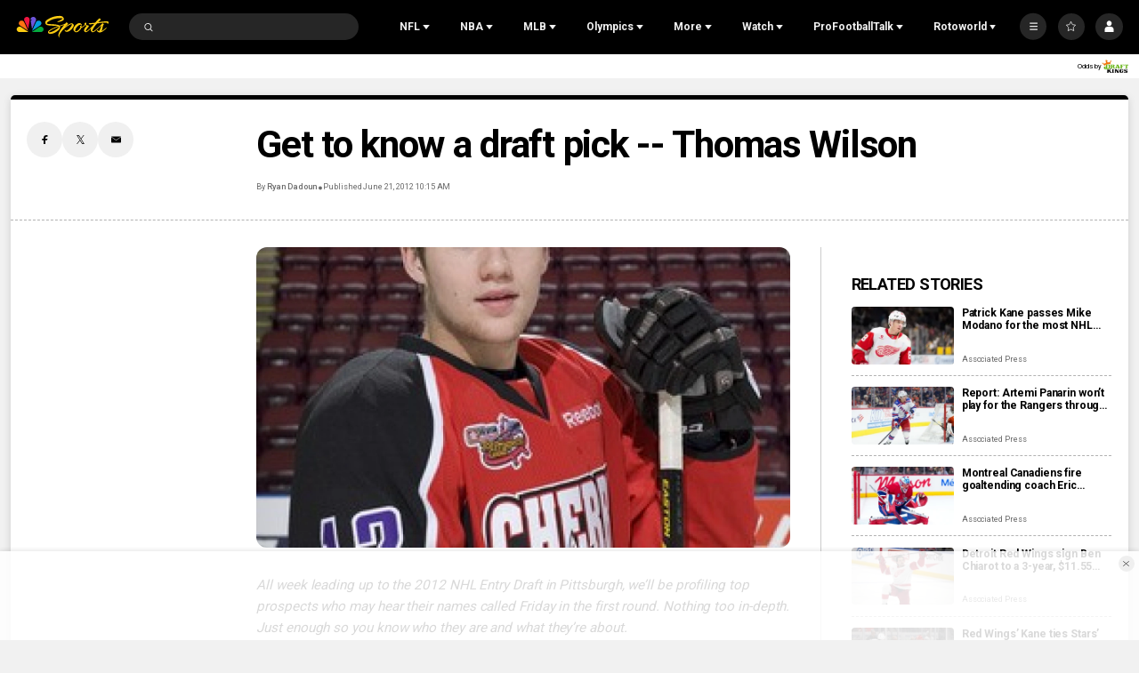

--- FILE ---
content_type: text/plain; charset=utf-8
request_url: https://widgets.media.sportradar.com/NBCUniversal/licensing
body_size: 10803
content:
U2FsdGVkX191lcHpfpiM3UPw858oa365jzEnSqph/PzLOhxiZSrQ9CT0opMi6rmR0yBpSCZrY/VY9Eh5BRLFwqqpBgotnlGpRoT6x7Lk5ZZSP37uUwa5JtcjHU+ZN+wNAdvOCpHxBlfJyKBgM7D5t2sqd95JDYhEcKtdvKUJHK0q7LwCBl5SLdPUMcLUZdblnKhsn5aAmhzHIP1503SVpfjISm03IJhnSER20mI9p1+lzIxNMCa/5EC3EaPZN2aLt3IUHIIAhJNF3vFngNOdSJx459vyoznNt1fS2X6+653kbPnmC/Nf/J3uXfgIsic6XXXsc+Ey5ucBqPuira2ojF4mi+4pSJ+OokuAr1QuI8DNPbbx07YSMBZ+XbNHXyMXbt9EV0DpNM1O/9lptBYwgiQ13ixsNpL/9oh7uhtEg+c540s0qqbYHoaK4KEy5fPkGK7dNplFP6W7c3upRqdcJaxwjunzdbiofYSuQAQhJHa/HM1Vnk+sKroiXYrxbAHFDk6ha2XQ3k4sBSP+BO8D6Q2/ogZkvzW5WpwsEvAe0cgdxKe3q9sdVQRrACPQEqW1CNHHaxXV3IQhFrshY3ipsCz0GAb9q1qWdeVVRzIKLQ2Vy1lF16Ofo1UgpyDEngZ+KI4sUyefIBbah407gBO66g/iaRvxdx3/id27aSdVyT6z/EBbO7QuLyqCS6ZF0PNDfMXVmjVl9wnEIJpkqux16SQGytG01kMPJii+2k3hCLIqkJcNIOm9QMvSqfZlAw9ZXu4QopQ5j39ZUfq1cK+UhZqDQfLXYz/9GwXBzmxV7JHWHp1CrLEP5KIW45dcVG8d08uuKHgEPOKrq1wYYoVi2fCabTfvwKx/dI1M00RI+1M7wD/xooJFK6Dn92ZaoPTau0w5zInV1/QiKT/r+Emd5H5hR31vBk1jINu64HqQOdE+nCodWxpuMPhjhOr4Ik7eZieufhOCAiwmmqsCXBTtV3j05XiTW3ucLS1mNfFGf0IRc21xO28EOTl4dm3fSDgc55GCSSSgGJBBsDovEzIlQ3oMA/wcexAI4am6EYP3y+dAYlHzRhiGNL+0rKaTugZMV+fDUA0pzQquS8+j5sQwKwm9BbhXsCA9ZAcdhhEMlLElbRGryIAw+7u2w2LWmVK6ImAiCixNEk7z2snEWGUQjgvcF64gk4YYmJz4Ky1I/OlyMR/uOfEPMWYDIdBwm/TIjWOzH2b6Ul8DpGoOy0ZpvjPHyUBSfGOnXOlHtfEmTqdeYd/M8gsA+jZx1clJgmouSvIHpnNfP/jCXWxT5fCxJwg6yBuQh0eSq9K8GSPTGMUi+mqfsw4QM+ab196oOnpsc1ipllRSBwQ6K/Nwz0kwH1dsYE8WqA/HckVJLpsrs0VmjCQZmVMaQs8pWEmw2tEH5N/SkLGNLQ4RFgNuRmkuh2kN0jajA/7f5cxEzaiEm5TjshGCAD4NQG7EGOAPuq0GDSmcNiw3ehzGcDTd01RyEjTQBI1ZJiQ46iQXe8fWr4cvlWg3rr571QcSVr/EG4lsykEoNXYZLecPJc2BfeFL7wP9cpNWN0Y2NL4T/n2JdUta1ENEIeyfOzkFfS6pXtiKFqiDwEdCcKokwtXBN+glRGfpZ/42cfq6yF4el3M6ttGVIkiJULPlmZ5SaLKrFncKzZjeXqbEmHNFd8/tLn7rGL+34w8TlwyV35ZiR9Vhamt3+5PjvMsrWfrvByztqFPMfH7vU+Fkz7rRXOpNSj6X0U1dpqLWrwbCF/upu84K7fLlzjMgR+hhzI1xQpIpZZC516cZAgWHIjBcilWKZ+PLjd111WBePsmJgtMduKsRoco35WiZVRc6KlZXWex+l6Oj9yVIZv6heESV2zLIljBran45z/IfjOZQKHuxxamDHxOjlNwMo9d4weqgmF2CvGInMBDL++s6zhk8bZ92ngFmD+b7b2tzEPF5vllmmMv4C7eG7m4yufLEz7HRxN/JWjl5F2UXllOZ1l7iUcKRnb4Tylrft5zgxuIJHxhLe+nyt13G2mZNVQnIlrNhTpqhxz+7tuO4j9eToBAb+6BBLDPEZ4UNmXUABakPlrpx83at5CjUDlxZLHYAKh/TkDFy8T6RYhWVq8KaKlgKfTtmM/lKY5gITj8f/RFuvnlHTFfaxdyofls979tDlhSdxd26nzCp38K9pF7C5VmSQ1vFdmdkyWpJ7Bfw9uxqR5spQ/AFrTSGppjVVlttI4R+jWhJQNctSwCZvQSNRdbgL+n9IIAEPVLoZ+KlP2o03/yOecY9P4y+iSxIblWprZRUjCR2E0ZUy670qPuS+skNoKwXLOfu9GHQ5j+clRyXWl1RnXkbeqhnhXfCdkS3/ZBRYevHb7z2UDWCTC4s5m21PUWjlAy1EVk63ZjHZTR6UCTwOJ8fBjzQhKwQlerUjtEmTqr0xM6l55lGKd3zhm9bCvcDJhTV4lh43GlednDGAQCkT/oHX0+e6zKwZTJjWKFh4hFby1+bHbBKQE942vCr3aQf/5Q4kUsmmGkXjVuowmfEkGTYy/KvBx1JR9lLfnqJz0ouX9AiPHMIE6xdcv6LeGlvpG56uvYdkodhfHFWQzhSZpZxL3MkMJRR8gMFDFXsSf50PoIyUI2R30vG5GVuIEc9Cc0WdWKH/QrJtARB3kBqcxeAzc/KLTHE188RcraYnX+RVq3cBlFbXi+xvyPNZh+fh6ObG/d4swA5K57h/2TqrBqO2NMvCrszj/NCITDK0Oq9WAtYYc70ZtjiDsMC/HZitH8ReydI/EB+O1UA32LdNepmP8BFZIBQFdXnLbHlE3QMpOyuw1Gs9gkP7A/[base64]/o/wJyhYS/60p6i6Eql3V3S4DRAR7iZJUVfTljQa6AoBlrwCEoMMm1MtqZMkAhzVDhdaLrxA4WHk5kwKtskbO0Z0LykTFxEL57o9K8NI3L018SM44BzQLaDK/[base64]/qglTDWdYaTHHwq6eUdOSCSpOSjmM5HLmTR/HB4BZSCIcGYX/QWbNRQoRz3OY1gZ29WgXtDW8onJ2JorO13crJZxwokZVJeaIH3/olnooHScxc1fM3L//DWKOaBB01MpRrHd56IQwa+XPKukY0B9E0VGZchz8uBi/djsaMZP+GAFnndFjrJaPw/uzy8ChaMz+DEfdVkwaV8h1upAoplgLzYIqzPPglSi3F49zmsAOeXoJGfXRDemvPejDeerzC0JELqpjGVX3MZyYqV5zEp1l5BnYSRGrqTapsxPKT1X73dYMOEsunRXk+1W2Hvfy9emW7YtsUVeLQsP8X1opqnEaAy8cPOVrAQ5hbydH6MDdZY8e0Nd+5sriGdQzm/5/m9FtGTmz8wQXxx1Z8BwJOXiMN5DjU0MN3iHrCaBX96GxezgzLWLT2yB5Lhd9LYI0udg2Sbxzi9y+KRGNNd3Pck6WZt+rXPKLz5DimGIdZPpBTN0DLS3aBxtdUUTRP3vQErufUKBGK42b3MzARzNoc/gOEIlUbLI5rVcdhAl59r01YILq1pIV2szlZbMSSuB1LfzwxW/o0D+N3TcFrbi6d3M4teQC2YQ65km9v/dE1O/udtr+F5Aquq067M9Zu5lrYXdHPzwQCmB2NYu7EywiQ4ZPuGrCToiMcn0sCFHt9Hd3TFwWe/INKnQexOIoIupQ64n3TArtb871Z3jF+T69hWEpDiwQcu7k0oVTitoka94Uo2Q27MKyBGXQPAFpynilAWgw0Ca8HhhNwQr8Ep1imyDoJPGkGjjxdXoqxlaibNSbLLNmsTonGMfuu2Oq9yxHAb1VC8Cirw431kV2yYe90XhOMPdg/1VoMAZftz7YDbe1pqy1IXOlKVztyJLHayJfnEEn9duceDEh0kxZuu/AmZOkrlyd3N6rKhu5tn1bvmtyyJZZ9puKYgoTP/LzKDB4/TmMTnh3YMBNc9WXeF2fy7tdV0c/iwaZymQt5vGjQGfm0s0h+eUpTdFqDJVGzAV/eih81IpeObVqyCbjuXlSHh8U8x9FiF00qhzP0aqM6LGRa807yKNdx8fP2+IYP+zNFKMIOCNSRZdKGburJPbiWuc8hk4KtIXJe4JLAfsPQ+sBQkFRwmwmwdrAXuqqd93IkyR9XoiW9Mu317IEgsZ86E5DoUS2zlzgl7tzk1SA5z1ckGzFBia2ToLoqfayRfgZnxN/wjv+T7d1HMHNez81YijjaPyDyOC6yjmAKFgv/bb1Fpum6Xjsq2A8Ibhl3l7soarjsJLI2Kj3hQpHYY6/Yd7jr3n+vvMshuo9t371RwAeD2No80+W+TYpxWsxrBY9kIushyBCXvMBu4DNeUxjPf2QQu2x9Znjj74YdBfzif7CvpkZdgo4IRGZEBu9nj2PEPNH0MQnHResA89behseZdhI3ETY2pq1M0bK/2y0v3XGLLdaxhd95cUZNB/X7J7CG6ceMJsq0fUdaDJBA5bnos1wC+QOr31m4NKtQUeWwSKZD/Sle4iedWeYywfIB63w6m+hIfgOmQyr5DJi/xk4mt9zg8KPxDONQz/[base64]/ZE0M5o2sb+fZ/04irRdbb7wlmhLcuGNufTUrUY1XGImZXs33Ks/mng1RopEYsU/5L7E8RY68qpyVi5M9NUB85f/tEzkD9c6Qv2Slu9DFy3q8Uu2wZsmnNN+2O5hXPLQywAuJcGJQDm8W3r3Qwi6VTa+/y5kQRqbm2DJ/D1mJ7EWpN1mUMktk0kS3GX2nkPAuRz5Cf8U9aZ9Nc/zcm+nfRYmtNQMzUoIrLkJHsCk9wJuqWk82yE5R/RmxT7BtA5L5lgE5mAF3CFlfy0hm2x61SNVLeidEEp+/xagESh/5nK1AH7INPC0qzrItROZKFF/feMgNyiFKGwxyW9cu3RupMQLBGYbm2gAi1iFY8Mor0RmA7XvbFz/SahCAkB9fud0tO1SusE9K8kSa9XahLMw3Ybt6ELtfM69CWbWwAHIplL5D7RF/[base64]/W9U/C69zwm5ld/q1u0K5iX01XB2lgC3Ns4seJzUszQIFOackbblLtuexnbWrNAPlHD2ubd4u46+NbujypfpSLC3vvAMywLsR62DTRxejgvu0c06KReEcZe+oiZtyHjfMbMj/HqyRqCop8/0eabr6F+m1NMy6pFbr0gtJPGO9rRQJ054GOpCseBhYul3KWV3Z2dreH0ny0FSEps0PDsmn0lXfUXJeq23AhdIhR862CN9qXr435QFU9pMv3wjQPxhkC75moxBu4Z5t/ZWj0ILf8dFpz89MhVeNi+qOq6PrpX3xCtsGtDslHDhE8Q9gF2ohy0ae+6SfjzHuXHOHVmh0sMnVYd3OJIC8Z61fcGL7c2jXnt29L4tXhPP8dO98TNK3UG/43yu+Jsi58fPsRNjwaV6/1wLXzC/+6fHte/xARtuj1ctSRrVWqOJ3JoN13vpCwYVE1vEiWvwLOYG3owUzd84IWJtJJ0++OlzHX/[base64]/L0BkgpA3YACC0/CD1gUksa+igYYJYDI99Jwdwu34Yx7Q4orxtogdYZd9GajSOQ3/+vYZ/YYPnqh+fn9Vegs5VU1pJErqXP8To0sRn+7jfCUhakrml3KVn4fC1Mjvvl0khq9013mVdxmUpkXmtmcaRZhVPtVSy1AciOOcGWVYf9nudPgkmI4K/5rHVG3aYWyPgpfahjvdMcpUsyZ/Z99dHWfR83kWQn+lgy2q2ZFi1GVEgNG59xZ7SNKxhB/sPJA+xS6pNfytFZ4xSwueG2t8jjDyCaZZDEJEg5ymO6tEg5DeX/TRn7YJ7f6mmfL/C7Zq3+eht5fxEcVoLyFO/ZOasoTtTuS8qONxYQirPGBwSE/DPem/bnV8wJkpNkEJd/[base64]/mgNygdeBE05/TmG0CsEY3BvwogKeqkThc2vKmtbAMuZtdAgV9sMmB/Qg9sfOOVxaY1K8rp7+6i3fDFwchUY+hJsrIqEbaq60zr1F3GIUj7FiXWk5b0UD9y2I09xjWbP1bYL7WLA7wwqmGNASPaBHX/lSXAnZpfgWjjlgLSBilMf64xj4lt610QFNj6dccJdY+OoZg7RVe7DffrJkDglYTWlXUtXsf5UDFQq68UjLtejnH9Tb4Wfi2n6Wo//vJK5Yc/Q8BRraBMQHe8p65OZK6nxKIyBlGeZDA8AQ79KLJPmZL5+I0NzoAfNn3TuMg7Dv0hi/RqxkQtwnv4wEgEOCfFgdP4MUb+UVEhxAif8r2mTcuoVv69DD/2ITpPOtcxoAvBsGifagmmLhsb0RTj6+Vgf9VCoh8kpR01Iv/F6PxVxZsCjZz2uB7RZa301FWxeoZ5VIpJP00j8vkRz7pUVghpNf36FE9OdmWvfXyLTzyQFHV2afqJoj+f0GfRZ4c8mK+kMplbgf3fN1WaIUdEkawHXLAm3ef8MxB8GLpA4TbXQFJVlKQBovoB/snrYlnH4sa7mnb7GoyonTFt54oKum0yjBAVdLF4vSpO9eNuwnH/CUTiiUGiCKysCTx7g6h30kNa/cRO0Vt2/z98JxHZyVmu2iAEn8ZQsn8Mwfg+1qoS7mDG6CETWDeLADS6VZLSxNiTQKE8cGo9WIajoe24pHFfb7iWlDwQ58K5mNcs+w/5KKQbFlAhJPlUOAaaGWyhzXV54hbeQWWL4nQRkBGELXwAE2te/gorU5M7fdhosWXTkyTzBsDcRgv9BoDCttr4jtpFavavVYKxRExkLDSmlHi/2xc6x8nYIWLMHWWkK5EgEwsQH2/mr7/HvleeWgdYCXnKD0GmyIKFxcW0tmeX3MEzCdtNzMQQnzuEZ4zq2D0vxS8bp8ljsYmJZNKm5Kc6jAd6QPHHMnOk93h9xSOBi11a2bJ9tOvqHq825XmfukiEWh/N/6qzKBVnSDlqgqVMI6tbYVVAczypybji4tMya5+7/b07A8F0IsIVLgDxZxwl9wmn+oWo6PAJES3NIlsxoSLFtGdpTX/9NDMYWu5pgDBL54gXMRRYndqR7k0kOUUnvPi2hMNlHLKDKG9d3BfzSB/H/GM4XEdnzof/ZEGdDKNjzWlGyuXipTdCwwHoVXHOHvafkG6i7UXDGpaIz4BRbImhy7xDD3cigygQzCU0dXM78ck/anukUkVv7LJ/Y1rieb4YqbevrXczFZAKIeFBB+fia3WUy6Edd6hCaVPWdkvIc9SUENvfxlSn0Z3z4rmERyGhDl6SDGWLDmDP8CNL3qz0/GkF7Jcsj82Uv5Pgc0qsLeWMr8y0sii34i8wZhTl8AgGJpBVEpcrJ2YZZ2fhLv55m0Nn1pUgCXR20EoWAm7dK92YcQ0aNIkTpIiqQgjz3sR6Uwh4P0jixgirgEzKUMbJ2kAPJU2XQkOIzpHYrnEEbN3f/E0t82QtnqSs57sKO9TpkaBtRvOVYAgaRxnd3AK2M99fLcO5O5lnx/[base64]/Zzgp3ORjTTSrJAwaVYgmPAB12qI4uhUHNg0xZynRyvM744NIQUGZtEoI8j0QKGAhCmHqjVmiJ8Nq63XnMIzbDNOYA1ogVQxxSDQtJcNk3ZbLvup3zOyduvxT4urF45Vf6eGQjGlBrD5OA2EzKlbLXfhCZsbh0Gq/y0l7HULWN7+O6CnINchJsGf/aG9ADmXkND+9AaWvDBzlss9g/5FOOlLXszDU8FCfrnMJpKPtPIBL1B+G9Ye10pA7+5zTFYpLt9Cl56imzhJ88xctOrysa6aVWS5ZmE/hkabTWvJBz31l0OlqxGS0jlkot4dvoCJfDEfAuPCg3dw2Czu/RDEqfXZp68Eqnuenvpq+rJg11f+NgbY97KVN1N+DuLN0QkC3fekV0Obv+lOMJUHDEv4SLqII6cak3PMF7N6ByckdRAiw7tlVXvLW2o2YoXH2l46/wrNEhJogYdUF6IW20lJikT5LkV/Tyeov650lf9rbVYpl0exsW/eNbxp6QwJF8eeOCu1OquVk0Iifud3BL+37ynW/pQa3S5Q13uaRS6K6eYnKuyxYpbIZ263uC/yAhRS3T/nASGXBd3p+5BONOhXAwzBdjOwU/iY1bWZJYHdtYsNzqswXOk2CoBg9fX8ziss/uxpOsZNAebEIHWNX+uOFahnFhBusbS9b86J6d+i9i91vTe1mrMeuKdpVtPXBLFSs+Z2xS29Qk2Wsb367iyVJ63SmkXH9kpvaLemhNQXb8RxwByFAiV0ccq8AXUroKnP4/Ci2cgpzqEXL2oOjlmZVbE2MyeSvz+zSTOQIy8Ib/pZ6XtW8TbWY9+0iMBheX1lmY2ZZz5TeCxKFBV63TH5k4Q5WhXa5cyxEmBbI9dsqxgpHjDG7H9ACZJjfEpvK5mI75qakJTvPULqFZ1yes1vOchkQ/Oz56tQ0LLgloLKjVAci3ZD71egw0o0jIiCjuLtdYU8PEM5yVnz6rBQhA/6/bT0TfHiae5B9mUaMJqFOXhQu9eRgNMSGHTF03oqO+ofofrzeIEyYMITJQ/PAPQywmqZwD9ieyXVPK1zIwwmTb1kph8xcCCx9bV4c9ttIJMsGZU5CQ/nI2gWspvj9kS0LWwnjFe9V97ut7lQkTb5p0MUs89dUSrjhkiib2E0AJlc2wb4BUa8B6R1Q9NT+NpgC0waVvvjLUUQ2+aGruT3ltXugxmdm4aX5zDA4ILbupfyF7lapaWUmXsMc0sA1NBVa6EF4QJXJgnRMgFZiVs55al9ioogH4aa33gHRmWo1p2EwJ2ajwqb/5koP4KtC0fEYt2FmX+upNoFvsldj2e8ovJNZt5TVCy3FgtuojIpPz1P6kRckZBkZwNwzmmV7kbDM76RYFh0egYka2MjU9um0r+n9oH59cRCUO2tQz8v9s7ih/FIG0PI/2p/[base64]/jm9UT34CZPFZOcTJ48ATYy1cV3lSc7XgT2WGt1og7Gi9u48PGzFg8Weme/0UMw4Cif8CLb/RnRsVO9bK3DUY8OAq+hv1SGpnxE82pGDTpvUWx41jG1IjyqlCyV35vZrbLyVjXcwld2WZu/rb2OSveOMzrTaLTL7ClGv1N7MCpop/[base64]/BHGcChPsSh9ONcqqTB6jUIwX0bwOg5qjr3Yrw+8BemeGud35rW2k6jH3Ne0LG1pc9qKfj3fFNUlbGOUYD1sPVTb9mgBD9EilQKnbgTnWKl823rHcmDoe+yGBAuS+tibBo298TzxTPESxlnDwr6DTXyMYVojPPGk/UeoU2Oa9W8+iQdm1Dzxnzj8EEE6DHmYxiHvqbF8N8SOa7r1ii2w05bElid2w4NoGkHiAyQH2VdN81isKoFLmAWWdRRFsaK+RdWecSK08DYpqA6prk6gbC6VuLbXelfVaTuyTv3yKdRGeJZp6X2wVkjScfPH51PwiZeNz9GHAdtz/lzdfI0WQHEsmCgHyp7TkgbSwsubxi93pB0ZHYoLfvYMqCSZpEcqUzF9hIObg2HE8sUI0srPfbmJT2i6ZmICSvVs6Wpu9C4gNfb06OOsYTrpeMa1uVJytBV83kD/7aEWCora7MQ/nAfxJic7iYSR82k1hQIyw3y6iqQw7Jy0XbEB0m/KINTWlPmMh20mQuM//mnBfYsX4lBgZV8n6I2/v3xt6wsGRQG9cA9u00Fa82eVsiAMI69tpMBnMest/xe7UL6LfTRJcuzn8ii8kxylusCQFLyBGoMDdZf064KyDp0mbVlbc321GsGw5+WUlI+rSv63hECFTqzGbxXxN5XD+QqoFFZDRV0iCjtPPXF3CwBaSDS1kzBp9TBCYa+mETZ1DaEDDv1EV5LZZ9Do5Hk4Bzle3ZqJsw0+hW/nbd/AYfQXHqKtXO5W2pafV3k5U8dx6vvmRd4utwx1nbTIHMw7t/b4j/q/gzWkGTmzHRwT6Q9Hvg0q2F3Edau81Gmf+wZp+GHwJ1cGZe5tlQj/OqqZm/srLr4+WlBuiL3NIPBXwx3xBN+yeNNWL3z7B8q1GG/qQTqraKq/LUU3HU4DLSIEt6ijkABbvYo3qaJcbftL4cG0WVsrcCk0v4GUrQCY74m6+0LIvMQYaE5VOPYIn9lCUMj+k0wz02WU71Wj8XvzFM5LkVOs3HszswQZN27zfzhA+c6c12Plxpaz3d1bpm0O/J/YKOuuqT7Puoww35B9xrWEPlVDCFIa6tC1n3BOD+4JwoNbpTZzpOgvX9boyRoFDmNzvXo88dXV6518xzV+wvqLTDH6mLBV5Ga5SbZVbMWVxv1LWNWsvXSmYjrlL5CxvMQMpZ44JdycRxgw/8X7PxqH0wEMMrzozY9dkzX4CbAPvgfWKTnqDLESFMYZp9qYO4lkbyGN5cMNST8j7NvZvayJtTrPM7maLm6EebQOFcqgVtUqxaoCzpW/h86bpm3YVT4MfLxoCrX3yKddmIBDKmpKKqPByHBG0e5lXRtHMpzP8rFUrZ6lNma74ggidoktveHCg4E/Zm/[base64]/6dpBgk+aJ19KNnMyER6RrUPkh9UKR/0x/snMIpTuKLc0O89HZb5KVtcPh+7DvzRoivLc/dBDn4EGBo6KstlmFJpTmzzxSuoP0ZkGFd2kC9xA8yl42bu604cEeUvbLgIRjOr/xi0tfcvaRfyirQNlNTUqKeccq8ByivUwlNsQQrHnCznxXVm6X8PQnjSjW9u8z2VlnMBJcemo4IxF/pfwlilkOykEJarRPXnL6H88YT9h0iwaSWP5a7bXMb4RIuCIbZRqbmZ+NdTCesqFTcbppm8jPt9mIlE+/HOsWTuyg/ZTWRkii/JOGd8mvhxaTB2F13TxcYfsCV+Y32H5z+3T+5onJRPft2ZPg+0ai+Jy3efbi1S/Rnerb5xuJjbni/2jVdcKPVNJhRjum3GwkFbEeoJgYlwnRNWdK786cMTvTX/VEmX5dhYRknmqRpwccILsrkKxTJx/Mk98g6x3SS3eWs4CnxtWY5g+3Qcz3iKC2BgbH0DE/bdbZdLM9nbhqj48JjGqX48VgEicTzb+V08G+4EVuhixES9mfUw8LRW7Zt3emOCALloNB66BLnEbG/x8S57jAJ3dqSUHzlK7ZRg2Za5Y4I5/QYUzyKvrWgjvncgWxlh1b23pCz5MhjtSixSuSEdFfPlujB78nqL7Vg5kI/7V4gC+OsAVxpYCyuCHlob+bfTNig1UUgfh2D2QCjuTFQEaD1zfwxHP1cEt3C3+x6EWYISMj7DcLeDnoJb5MQAYvlhohZIJXjpmJuk/3FkKQLCvDf1cZ/6VLQtL8BhvSoAwst9v3zgRMSh2DPJMZiSeJ1vC7yrwKDy11ctcakSaU9wASbCbobUCLTeInRdLd471dekoe4vFtehk1ayrJTnEZ/EXQrpY0M+B3KbP4Yy7JmYFUXv92kuVLUMN4fCEXMNHwa1wZrKwY5pP5R+YMtFz3nzAc9QZkEtDMCWujarDeoDQCEw6U+HB/4ItdAeOqGm2terv5fi/UK96FiKeuxpZvcQx03Z1JnbtSffNNUOGuavf5h5mxXwVSBpskUP7lA/+7YyetlBQU2ZHisUz1QbWlctyUql6ntRPC80PBVF5HAdS44oEIVohfoNsT1rO7Dx+c9NbecRm5x/2aOweFyq1VcdRwBQ7Vw1douf8doQzctHFYHM8Z1W1edFZ0LTpenlMyW/lgD277btreJbcGuO4xA+SP07Xyt1klf9F0NwqXxgkBGXrGQ8wXRjBME8DrBsZqv/P9gUslRY1mRmND+81gcw4HZBu5l/G8kkWGcRDz/yIe4SGpmidTeVhLCWPCG4ashTBA+wysbZbOO7vJJ16nMXStfY2VVgWGSbXeuWH/b1/RLX1+cqSY2k3o6B0rHWNLyxuWROtIlhnRwt6Emw0crbfk5TmkQ5fPRRf7TSqlE2F757SHlBN4ViG0XocR67jEJkFahiPHRZCq2v6kerMX/xvicmTG5K8LhVAGAQ7nCo+azuZDk2oDgMTWdKXYjnGjzVlV0xfSNZDX7RVAsxjZFOO+9DKyw=